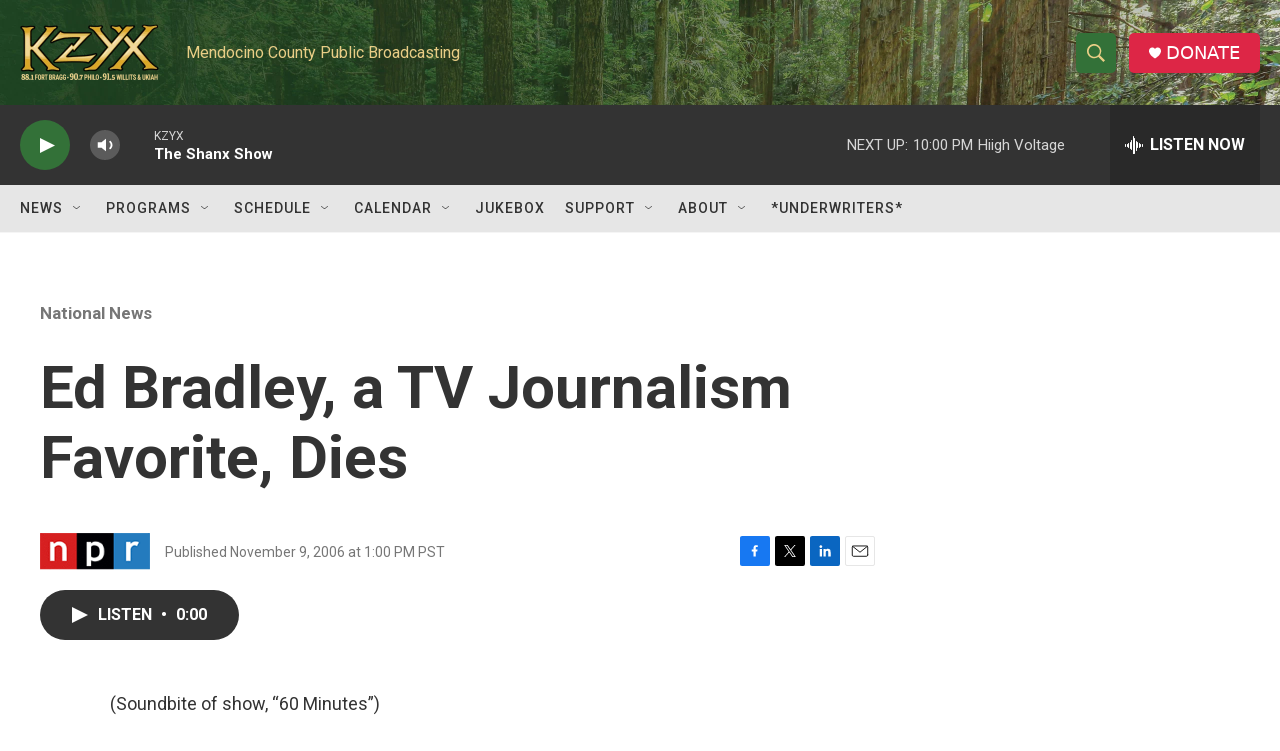

--- FILE ---
content_type: text/html; charset=utf-8
request_url: https://www.google.com/recaptcha/api2/aframe
body_size: 267
content:
<!DOCTYPE HTML><html><head><meta http-equiv="content-type" content="text/html; charset=UTF-8"></head><body><script nonce="5dw-39WtLB7fw-GWew_tQQ">/** Anti-fraud and anti-abuse applications only. See google.com/recaptcha */ try{var clients={'sodar':'https://pagead2.googlesyndication.com/pagead/sodar?'};window.addEventListener("message",function(a){try{if(a.source===window.parent){var b=JSON.parse(a.data);var c=clients[b['id']];if(c){var d=document.createElement('img');d.src=c+b['params']+'&rc='+(localStorage.getItem("rc::a")?sessionStorage.getItem("rc::b"):"");window.document.body.appendChild(d);sessionStorage.setItem("rc::e",parseInt(sessionStorage.getItem("rc::e")||0)+1);localStorage.setItem("rc::h",'1768624111266');}}}catch(b){}});window.parent.postMessage("_grecaptcha_ready", "*");}catch(b){}</script></body></html>